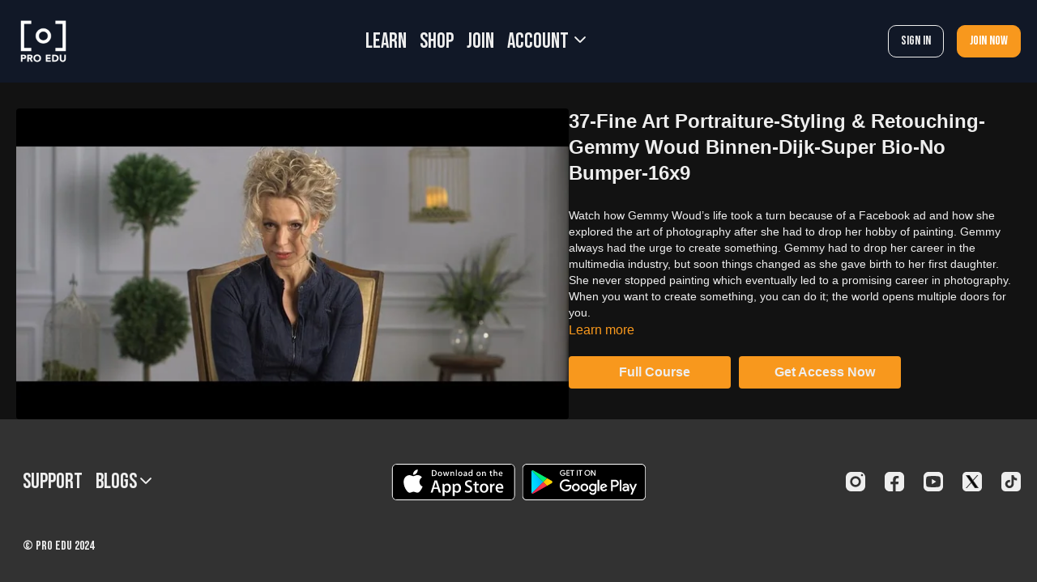

--- FILE ---
content_type: text/vnd.turbo-stream.html; charset=utf-8
request_url: https://learn.proedu.com/programs/37-fine-art-portraiture-styling-retouching-gemmy-woud-binnen-dijk-super-bio-no-bumper-16x9-73df96.turbo_stream?playlist_position=thumbnails&preview=false
body_size: 23
content:
<!DOCTYPE html><html><head><meta name="csrf-param" content="authenticity_token" />
<meta name="csrf-token" content="HW39Ws-8ezcALdOWnsC8y-w6CejSTU7BzJchV9ILKeI_GicCMeHR2JzCdzSCs8VMNXr5mI5s_c6lfFw_8isg4w" /></head><body><turbo-stream action="update" target="program_show"><template>
  <turbo-frame id="program_player">
      <turbo-frame id="program_content" src="/programs/37-fine-art-portraiture-styling-retouching-gemmy-woud-binnen-dijk-super-bio-no-bumper-16x9-73df96/program_content?playlist_position=thumbnails&amp;preview=false">
</turbo-frame></turbo-frame></template></turbo-stream></body></html>

--- FILE ---
content_type: text/css; charset=utf-8
request_url: https://assets-gke.uscreencdn.com/theme_assets/26278/new_sections.css?v=1758563527
body_size: 15368
content:
:root {
	--secondary-text-color: #C0C4DC;
	--secondary-background: #191E35;

	--text-yellow-400: #f4cf50;
}

.text-yellow-400 {
	color: var(--text-yellow-400);
}
.w-full.theme\:image img {
	width: 100%;
}

.bottom-cta-section {
	display: flex;
	justify-content: center;
	align-items: center;
}


.offer-positioning-left-column {
	text-align: center;
}
.offer-positioning-left-column .empathy--video {
	margin-top: 1.5rem;
}
.offer-positioning-left-column .new-sections--title {
	font-size: 2.5rem;
}
.offer-positioning-left-column .new-sections--subtitle {
	font-size: 1.5rem;
}

.offer-positioning--content {
	width: 100%;
	padding: 2rem;
	border-radius: 10px;
	background: var(--secondary-background);
	position: relative;
	font-size: 1.3rem;
	color: var(--secondary-text-color);
	text-align: center;
	max-width: 500px;
	margin: 0 auto;
}
.offer-positioning--content .new-sections--custom-list {
	text-align: center;
}
.offer-positioning--content .new-sections--custom-list ul {
	text-align: left;
}


.big-promise--quote {
	display: flex;
	justify-content: center;
	align-items: flex-start;
	flex-wrap: wrap;
	gap: 2rem;
	padding: 1.5rem;
}
.big-promise--quote-title {
	color: var(--primary);
	font-size: 2rem;
	font-weight: 600;
}
.big-promise--quote-subtitle {
	color: var(--secondary-text-color);
}
.big-promise--quote-content {
	width: calc(100% - 100px - 2rem);
	min-width: 300px;
	text-align: left;
}
.big-promise--quote .theme\:image {
	border-radius: 50%;
	overflow: hidden;
	max-width: 100px;
}
[data-block-type="big_promise"] .theme\:video {
	border-radius: 10px;
}
@media only screen and (min-width:991px) and (max-width: 1199px) {
	.big-promise--quote-title {
		font-size: 1.8rem;
	}
}
@media only screen and (min-width:768px) and (max-width: 992px) {
	.big-promise--quote-title {
		font-size: 1.5rem;
	}
}
@media only screen and (max-width:767px) {
	.big-promise--quote-title {
		font-size: 1.3rem;
	}
}



.new-sections--background {
	position: relative;
	min-height: 400px;
}
.new-sections--background .theme\:container {
	position: relative;
	z-index: 2;
}
.new-sections--background::before {
	content: "";
	width: 0;
	height: 0;
	border-radius: 50%;
	box-shadow: 0px 0px 150px 150px var(--primary);
	position: absolute;
	top: -5%;
	left: 50%;
	transform: translate(-50%, 0);
	zoom: 1.5;
	opacity: .3;
}
.new-sections--background::after {
	content: "";
	width: 0;
	height: 0;
	border-radius: 50%;
	box-shadow: 0px 0px 150px 150px var(--primary);
	position: absolute;
	bottom: -5%;
	left: 50%;
	transform: translate(-50%, 0);
	zoom: 1.5;
	opacity: .3;
}


.rating-section {
	background-color: var(--secondary-background);
	max-width: 400px;
	border-radius: 20px;
	padding: .4rem 1.4rem;
	justify-content: center;
	text-transform: uppercase;
	gap: 1rem;
	display: inline-flex;
}
.new-sections--title {
	font-size: 4rem;
	font-weight: 600;
	line-height: 1.125;
}
.new-sections--subtitle {
	font-size: 2rem;
	color: var(--secondary-text-color);
}
.rating-section .text-yellow-400 {
	letter-spacing: 2px;
}

@media only screen and (min-width:991px) and (max-width: 1199px) {
	.new-sections--title {
		font-size: 3rem;
	}
	.new-sections--subtitle {
		font-size: 1.8rem;
	}
}
@media only screen and (min-width:768px) and (max-width: 992px) {
	.rating-section {
    padding: .4rem 1rem;
    font-size: .8rem;
    gap: .5rem;
	}
	.new-sections--title {
		font-size: 2.5rem;
	}
	.new-sections--subtitle {
		font-size: 1.5rem;
	}
}
@media only screen and (max-width:767px) {
	.new-sections--title {
		font-size: 2.5rem;
	}
	.new-sections--subtitle {
		font-size: 1.5rem;
	}
}

.big-promise--benefit {
	background: linear-gradient(180deg, var(--secondary-background) 0%, rgba(0, 0, 0, 0) 100%);
	padding: 1.5rem;
	text-align: center;
	border-radius: 10px;
}
.big-promise--benefit h4 {
	font-size: 3rem;
	font-weight: 600;
}
.big-promise--benefit h5 {
	font-size: 2rem;
	color: var(--secondary-text-color);
}

@media only screen and (min-width:991px) and (max-width: 1199px) {}
@media only screen and (min-width:768px) and (max-width: 992px) {
	.big-promise--benefit h4 {
		font-size: 2.5rem;
	}
	.big-promise--benefit h5 {
		font-size: 1.8rem;
	}
}
@media only screen and (max-width:767px) {
	.big-promise--benefit h4 {
		font-size: 2.5rem;
	}
	.big-promise--benefit h5 {
		font-size: 1.8rem;
	}
}

.big-promise--logos .theme\:image {
	max-width: 250px;
}


.new-sections--top-title {
	font-size: 1.5rem;
	font-weight: 600;
	color: var(--primary);
	text-align: center;
	padding-bottom: 1.5rem;
}
.new-sections--bottom-section-title {
	font-size: 1.8rem;
	text-align: center;
	font-weight: 600;
	color: var(--secondary-text-color);
}

.new-sections--custom-list {
	font-size: 1.3rem;
	color: var(--secondary-text-color);
	text-align: left;
}
.new-sections--custom-list ul {
	list-style: none;
	padding-left: 35px;
}
.new-sections--custom-list ul li {
	margin-bottom: 1.5rem;
	position: relative;
}
.new-sections--custom-list ul li::before {
	content: "";
	position: absolute;
	top: 6px;
	left: -35px;
	width: 25px;
	height: 25px;
}

.empathy--video {
	border-radius: 10px;
	overflow: hidden;
	max-width: 400px;
	margin: 0 auto;
}


.new-sections--content-title {
	text-align: center;
	font-size: 3rem;
	font-weight: 600;
	line-height: 1.125;
	margin: 1.5rem auto;
	max-width: 970px;
}
[data-block-type="unique_mechanism"] .theme\:image {
	display: flex;
	margin: 0 auto;
	justify-content: center;
	align-items: center;
	overflow: hidden;
	margin-top: 2rem;
} 
.unique-mechanism--content {
	background: linear-gradient(180deg, var(--secondary-background) 0%, rgba(0, 0, 0, 0) 100%);
	padding: 2rem;
	text-align: center;
	border-radius: 10px;
	max-width: 800px;
	margin: 0 auto;
	font-size: 1.3rem;
}

.proof--image {
	width: 300px;
	max-width: 100%;
	overflow: hidden;
	border-radius: 10px;
}
.proof--content {
	width: calc(100% - 300px - 2rem);
	min-width: 300px;
}
[data-block-type="proof"] .theme\:container {
	background: linear-gradient(180deg, var(--secondary-background) 0%, rgba(0, 0, 0, 0) 100%);
	padding: 2rem;
	border-radius: 10px;
	max-width: 1000px;
	margin: 0 auto;
}

[data-block-type="proof"] .big-promise--quote .theme\:image {
	max-width: none;
	border-radius: 10px;
}
.big-promise--quote-name {
	color: var(--primary);
	font-weight: 600;
}


.before-and-after--content {
	display: flex;
	justify-content: center;
	align-items: flex-start;
	gap: 2rem;
	padding: 4rem 0;
	flex-wrap: nowrap;
	max-width: 1100px;
	margin: 0 auto;
	flex-wrap: wrap;
}
.before-and-after--block {
	width: calc(50% - 2rem);
	padding: 2rem;
	border-radius: 10px;
	text-align: center;
	max-width: 520px;
} 
.before-and-after--block .editor-content {
	text-align: left;
	display: inline-block;
}

.before-and-after--block h3 {
	font-size: 2.2rem;
	text-align: center;
	font-weight: 600;
	margin-bottom: 1rem;
	color: #fff;
}
.before-and-after--block--before {
	background: linear-gradient(180deg, #FF0000 0%, rgba(25, 30, 53, 0) 126.48%);

}
.before-and-after--block--after {
	background: linear-gradient(180deg, var(--primary) 0%, rgba(25, 30, 53, 0) 100%);
}

.before-and-after--block {
	font-size: 1.5rem;
	color: var(--secondary-text-color);
	text-align: center;
}
.before-and-after--block ul {
	list-style: none;
	padding-left: 35px;
}
.before-and-after--block ul li {
	margin-bottom: 1rem;
	position: relative;
}
.before-and-after--block ul li::before {
	content: "";
	position: absolute;
	top: 6px;
	left: -35px;
	width: 25px;
	height: 25px;
}

@media only screen and (min-width:768px) and (max-width: 992px) {
	.before-and-after--block h3 {
		font-size: 1.6rem;
	}
	.before-and-after--block {
		font-size: 1.2rem;
	}
	.before-and-after--block {
		padding: 2rem 1rem;
	}
	.before-and-after--block ul {
		padding-left: 20px;
	}
}
@media only screen and (max-width:767px) {
	.before-and-after--block {
		width: 100%;
	} 
}


.unique-selling-proposition--blocks {
	display: flex;
	justify-content: flex-start;
	align-items: flex-start;
	gap: 2rem;
	flex-wrap: wrap;
	max-width: 1100px;
	margin: 0 auto;
	padding: 4rem 0;
}
.unique-selling-proposition--block {
	width: calc(50% - 2rem);
	display: flex;
	justify-content: center;
	align-items: flex-start;
	padding: 2rem;
	border-radius: 10px;
	border: 1px solid var(--primary);
	background: var(--secondary-background);
	gap: 2rem;
	font-size: 1.3rem;
	color: var(--secondary-text-color);
	max-width: 520px;
}
.unique-selling-proposition--block .theme\:image {
	max-width: 72px;
}

@media only screen and (max-width:767px) {
	.unique-selling-proposition--block {
		width: 100%;
		margin: 0 auto;
	}
}


.unique-benefits--blocks {
	display: flex;
	justify-content: flex-start;
	align-items: flex-start;
	gap: 4rem 2rem;
	flex-wrap: wrap;
	max-width: 1100px;
	margin: 0 auto;
	padding: 6rem 0;
	padding-bottom: 4rem;
}
.unique-benefits--block {
	width: calc(100% / 3 - 2rem);
	display: block;
	padding: 2rem;
	border-radius: 10px;
	border: 1px solid var(--primary);
	background: var(--secondary-background);
	position: relative;
	font-size: 1.3rem;
	color: var(--secondary-text-color);
	max-width: 400px;
	text-align: center;
}
.unique-benefits--block .theme\:image {
	max-width: 100px;
	margin-top: -5rem;
	margin-bottom: 2rem;
	margin-left: auto;
	margin-right: auto;
	background: var(--secondary-background);
	border-radius: 20px;
}
.unique-benefits--block h4 {
	font-weight: 600;
	color: var(--primary);
}
.unique-benefits--block h3 {
	font-weight: 600;
	color: #fff;
	font-size: 2rem;
	margin: 1rem auto;
}
@media only screen and (min-width:768px) and (max-width: 992px) {
	.unique-benefits--block {
		width: calc(100% / 2 - 2rem);
	}
}
@media only screen and (max-width:767px) {
	.unique-benefits--block {
		width: 100%;
		margin: 0 auto;
	}
}

.offer-positioning-inside--blocks {
	display: flex;
	justify-content: flex-start;
	align-items: flex-start;
	gap: 2rem;
	flex-wrap: wrap;
	max-width: 1100px;
	margin: 0 auto;
	padding: 4rem 0;
}
.offer-positioning-inside--block {
	width: 100%;
	display: flex;
	justify-content: flex-start;
	align-items: flex-start;
	flex-wrap: wrap;
	gap: 2rem;
	padding: 2rem;
	border-radius: 10px;
	border: 1px solid var(--primary);
	background: var(--secondary-background);
	position: relative;
	font-size: 1.3rem;
	color: var(--secondary-text-color);
}
.offer-positioning-inside--block .theme\:image {
	width: 500px;
	max-width: 100%;
}
.offer-positioning-inside--block .theme\:image img {
	width: 100%;
}
.offer-positioning-inside--block-content {
	width: calc(100% - 500px - 2rem);
}
.offer-positioning-inside--block h4 {
	font-weight: 600;
}
.offer-positioning-inside--block h3 {
	font-weight: 600;
	color: #fff;
	font-size: 3rem;
	margin: 1rem auto;
}
.offer-positioning-inside--block .new-sections--custom-list ul li {
	margin-bottom: 1rem;
}
.offer-positioning-inside--block .new-sections--custom-list ul {
	margin-top: 1rem;
}

@media only screen and (min-width:768px) and (max-width: 992px) {
	.offer-positioning-inside--block .theme\:image {
		width: 100%;
	}
	.offer-positioning-inside--block-content {
		width: 100%;
	}
}
@media only screen and (max-width:767px) {
	.offer-positioning-inside--block .theme\:image {
		width: 100%;
	}
	.offer-positioning-inside--block-content {
		width: 100%;
	}
}

.social-proof--blocks {
	display: flex;
	justify-content: flex-start;
	align-items: flex-start;
	gap: 2rem;
	flex-wrap: wrap;
	max-width: 1100px;
	padding: 6rem 0;
	padding-bottom: 4rem;
	margin: 0 auto;
}
.social-proof--block {
	display: block;
	text-align: center;
	color: var(--secondary-text-color);
	max-width: 380px;
	font-size: 1.3rem;
	width: calc(100% / 3 - 2rem);
}
.social-proof--block .editor-content {
	margin: 1rem auto;
}
.social-proof--block h4 {
	font-weight: 600;
	color: #fff;
	font-size: 1.8rem;
	margin: 1rem auto;
}
.social-proof--block .theme\:image {
	overflow: hidden;
	border-radius: 10px;
	margin-bottom: 1rem;
}
.social-proof--block h3 {
	font-weight: 600;
	color: var(--primary);
}

@media only screen and (min-width:768px) and (max-width: 992px) {
	.social-proof--block {
		width: calc(100% / 2 - 2rem);
	}
}
@media only screen and (max-width:767px) {
	.social-proof--block {
		width: 100%;
		margin: 0 auto;
	}
}


[data-block-type="risk_reversal"] .big-promise--content .new-sections--title {
	font-size: 2.5rem;
}
[data-block-type="risk_reversal"] .big-promise--content .new-sections--subtitle {
	font-size: 1.4rem;
	margin-bottom: 1rem;
}
.risk-reversal--under-video-text {
	font-size: 1.4rem;
	color: var(--secondary-text-color);
	text-align: center;
}

[data-block-type="authority"] .new-sections--top-title {
	text-align: left;
}
[data-block-type="authority"] .new-sections--title {
	font-size: 3rem;
	margin-bottom: 1rem;
}


[data-block-type="epiphany_moment"] .offer-positioning-inside--block h3 {
	font-size: 2rem;
}
[data-block-type="epiphany_moment"] .offer-positioning-inside--block:nth-child(even) .theme\:image {
	order: 2;
}
[data-block-type="epiphany_moment"] .offer-positioning-inside--block:nth-child(even) .offer-positioning-inside--block-content {
	order: 1;
}

[data-block-type="epiphany_moment"] .offer-positioning-inside--block {
	background: none;
	border: none;
}
@media only screen and (max-width:767px) {
	[data-block-type="epiphany_moment"] .offer-positioning-inside--block:nth-child(even) .theme\:image {
		order: 1;
	}
	[data-block-type="epiphany_moment"] .offer-positioning-inside--block:nth-child(even) .offer-positioning-inside--block-content {
		order: 1;
	}
}

.new-faq--blocks {
	display: flex;
	justify-content: flex-start;
	align-items: flex-start;
	gap: 2rem;
	flex-wrap: wrap;
	max-width: 1100px;
	margin: 0 auto;
	padding: 4rem 0;
}
.new-faq--block {
	width: 100%;
	padding: 2rem;
	border-radius: 10px;
	border: 1px solid var(--primary);
	background: var(--secondary-background);
	position: relative;
	font-size: 1.3rem;
	color: var(--secondary-text-color);
	display: flex;
	justify-content: flex-start;
	align-items: flex-start;
	gap: 1rem;
}

.new-faq--block-title {
	font-size: 1.5rem;
	font-weight: 600;
	color: #fff;
}

[data-block-type="urgency"] .big-promise--quote {
	max-width: 500px;
	margin: 0 auto;
}
[data-block-type="urgency"] .bottom-cta-section {
	margin-top: 1rem;
}
[data-block-type="urgency"] .new-sections--bottom-section-title {
	font-size: 1.3rem;
	font-weight: normal;
	margin-top: 1rem;
}

.urgency--wrapper {
	width: 100%;
	padding: 2rem;
	border-radius: 10px;
	background: var(--secondary-background);
	position: relative;
	max-width: 900px;
	margin: 0 auto;
}

.custom-countdown {
		display: flex;
		justify-content: center;
    align-items: flex-start;
    padding: 1rem;
		gap: 1rem;
}
.custom-countdown div {
		text-align: center;
		text-align: center;
    font-size: 1.5rem;
    color: #C0C4DC;
    font-weight: 300;
		width: 95px;
}
.custom-countdown span {
		background: linear-gradient(180deg, #FFFFFF 0%, rgba(255, 255, 255, 0) 100%);
		-webkit-background-clip: text;
		-webkit-text-fill-color: transparent;
		background-clip: text;
		text-fill-color: transparent;
		font-size: 2rem;
    font-weight: 600;
}

@media only screen and (min-width:991px) and (max-width: 1199px) {}
@media only screen and (min-width:768px) and (max-width: 992px) {}
@media only screen and (max-width:767px) {
}